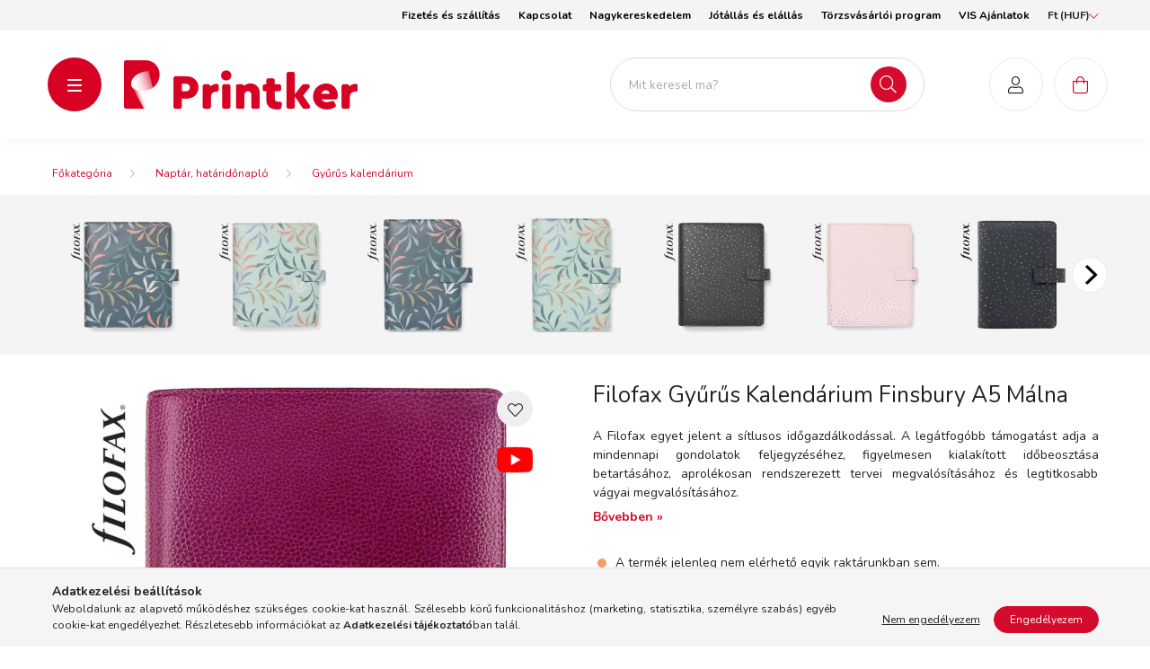

--- FILE ---
content_type: image/svg+xml
request_url: https://belmil.unas.hu/shop_ordered/29396/pic/icons/youtube-icon.svg
body_size: 907
content:
<svg width="54" height="54" viewBox="0 0 54 54" fill="none" xmlns="http://www.w3.org/2000/svg">
<g clip-path="url(#clip0_1016_2)">
<path d="M52.8874 14.0372C52.2649 11.7239 50.441 9.90046 48.1282 9.27754C43.9024 8.12109 26.9995 8.12109 26.9995 8.12109C26.9995 8.12109 10.0969 8.12109 5.87121 9.23345C3.60281 9.85596 1.73446 11.7243 1.11195 14.0372C0 18.2625 0 27.0255 0 27.0255C0 27.0255 0 35.8325 1.11195 40.0137C1.73487 42.3266 3.55832 44.1505 5.87162 44.7734C10.1414 45.9298 26.9999 45.9298 26.9999 45.9298C26.9999 45.9298 43.9024 45.9298 48.1282 44.8175C50.4415 44.195 52.2649 42.3711 52.8878 40.0582C53.9998 35.8325 53.9998 27.07 53.9998 27.07C53.9998 27.07 54.0443 18.2625 52.8874 14.0372Z" fill="#FF0000"/>
<path d="M21.6177 35.121L35.6734 27.0255L21.6177 18.9299V35.121Z" fill="white"/>
</g>
<defs>
<clipPath id="clip0_1016_2">
<rect width="54" height="54" fill="white"/>
</clipPath>
</defs>
</svg>
